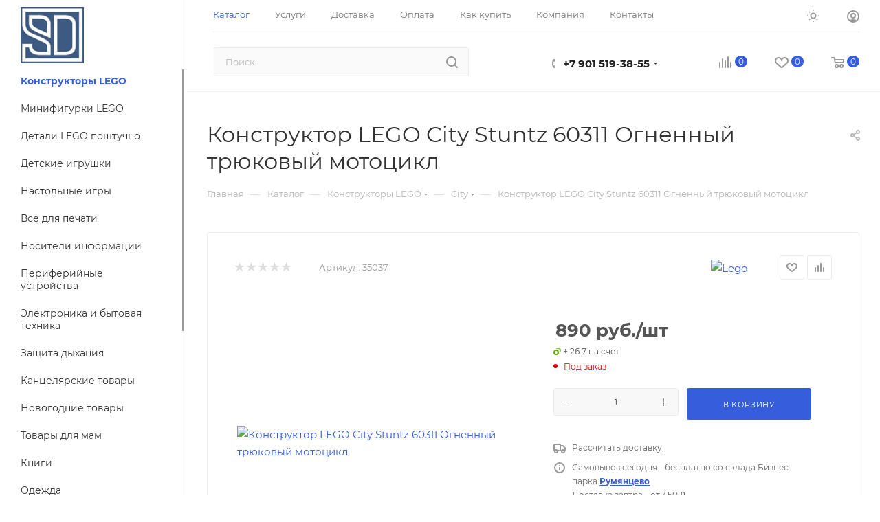

--- FILE ---
content_type: text/html; charset=UTF-8
request_url: https://shop-device.ru/bitrix/components/bitrix/sale.prediction.product.detail/ajax.php
body_size: -23
content:
  
	<script>
	BX.ready(function () {
		BX.onCustomEvent('onHasNewPrediction', ['', 'sale_gift_product_1195269719']);
	});
	</script>
	